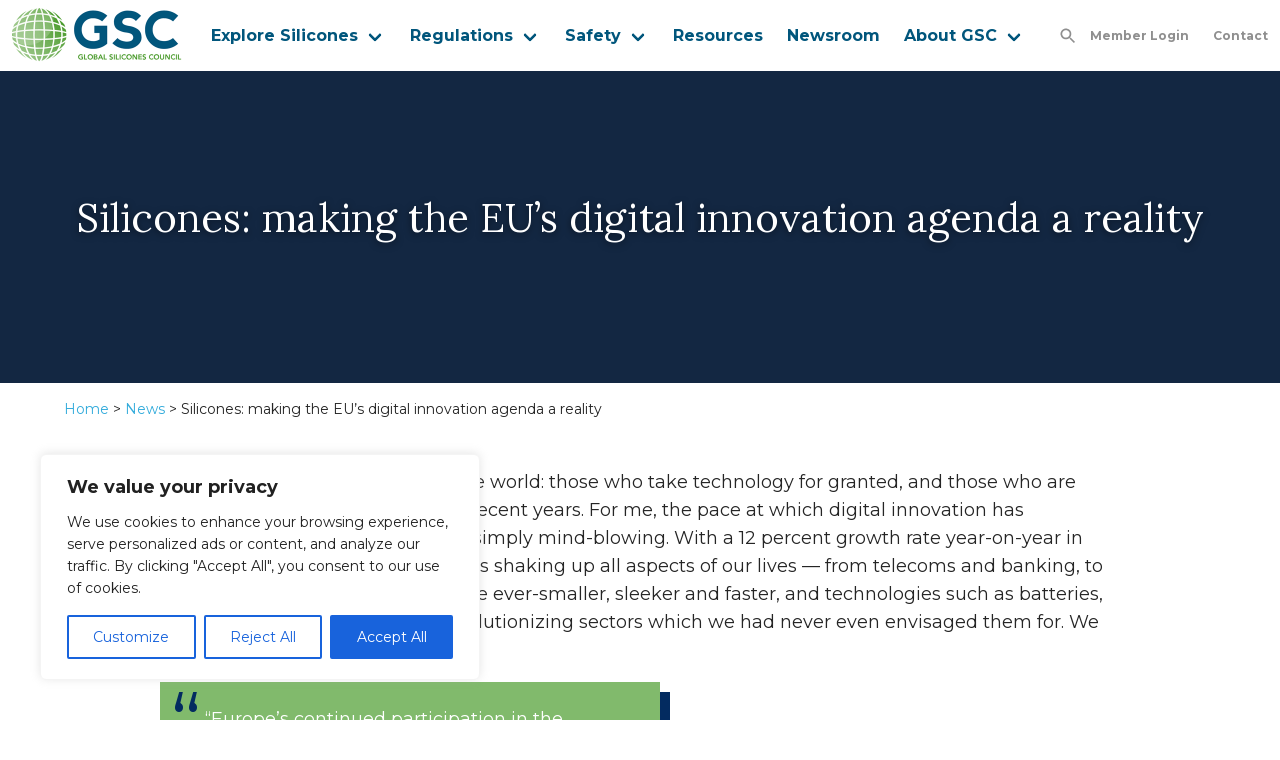

--- FILE ---
content_type: text/javascript
request_url: https://globalsilicones.org/wp-content/themes/gsc/dist/main.bundle.js?ver=20:22:22
body_size: 1275
content:
!function(t){var r={};function a(e){if(r[e])return r[e].exports;var n=r[e]={i:e,l:!1,exports:{}};return t[e].call(n.exports,n,n.exports,a),n.l=!0,n.exports}a.m=t,a.c=r,a.d=function(e,n,t){a.o(e,n)||Object.defineProperty(e,n,{enumerable:!0,get:t})},a.r=function(e){"undefined"!=typeof Symbol&&Symbol.toStringTag&&Object.defineProperty(e,Symbol.toStringTag,{value:"Module"}),Object.defineProperty(e,"__esModule",{value:!0})},a.t=function(n,e){if(1&e&&(n=a(n)),8&e)return n;if(4&e&&"object"==typeof n&&n&&n.__esModule)return n;var t=Object.create(null);if(a.r(t),Object.defineProperty(t,"default",{enumerable:!0,value:n}),2&e&&"string"!=typeof n)for(var r in n)a.d(t,r,function(e){return n[e]}.bind(null,r));return t},a.n=function(e){var n=e&&e.__esModule?function(){return e.default}:function(){return e};return a.d(n,"a",n),n},a.o=function(e,n){return Object.prototype.hasOwnProperty.call(e,n)},a.p="",a(a.s="./src/index.js")}({"./src/index.js":function(module,__webpack_exports__,__webpack_require__){"use strict";eval('__webpack_require__.r(__webpack_exports__);\n/* harmony import */ var _sass_global_main_scss__WEBPACK_IMPORTED_MODULE_0__ = __webpack_require__(/*! ./sass/global/main.scss */ "./src/sass/global/main.scss");\n/* harmony import */ var _sass_global_main_scss__WEBPACK_IMPORTED_MODULE_0___default = /*#__PURE__*/__webpack_require__.n(_sass_global_main_scss__WEBPACK_IMPORTED_MODULE_0__);\n/* harmony import */ var _js_scripts_js__WEBPACK_IMPORTED_MODULE_1__ = __webpack_require__(/*! ./js/scripts.js */ "./src/js/scripts.js");\n/* harmony import */ var _js_scripts_js__WEBPACK_IMPORTED_MODULE_1___default = /*#__PURE__*/__webpack_require__.n(_js_scripts_js__WEBPACK_IMPORTED_MODULE_1__);\n\n\n\n//# sourceURL=webpack:///./src/index.js?')},"./src/js/scripts.js":function(module,exports){eval("console.log('global scripts');\njQuery(document).ready(function ($) {\n  $(\".navbar-item.has-dropdown > a\").addClass(\"navbar-link\");\n  $(\".has-dropdown .sub-menu\").addClass(\"navbar-dropdown\");\n  $(\".navbar-burger\").click(function () {\n    // Toggle the \"is-active\" class on both the \"navbar-burger\" and the \"navbar-menu\"\n    $(\".navbar-burger\").toggleClass(\"is-active\");\n    $(\".navbar-menu\").toggleClass(\"is-active mobile-menu\");\n  });\n  $(\".has-dropdown .navbar-item\").click(function () {\n    var $dropdown = $(this).siblings(\".navbar-dropdown\");\n    $dropdown.toggleClass(\"is-block\");\n    $(this).toggleClass(\"arrow-twist\");\n  }); // Set/update the viewportWidth value\n\n  var setViewportWidth = function setViewportWidth() {\n    viewportWidth = window.innerWidth || document.documentElement.clientWidth;\n  }; // Log the viewport width into the console\n\n\n  var logWidth = function logWidth() {\n    if (viewportWidth < 1209) {\n      $('.has-dropdown .navbar-link').click(function (e) {\n        e.preventDefault();\n      });\n    } else {\n      console.log('other');\n    }\n  }; // Set our initial width and log it\n\n\n  setViewportWidth();\n  logWidth(); // animations\n\n  var slideLeft = {\n    distance: '50%',\n    origin: 'left',\n    duration: 1000\n  };\n  ScrollReveal().reveal('.section.alternating-image-text .columns.left .column:nth-of-type(1)', slideLeft);\n  ScrollReveal().reveal('.section.alternating-image-text .columns.right .column:nth-of-type(2)', slideLeft);\n  ScrollReveal().reveal('.fade-left', slideLeft);\n  var slideRight = {\n    distance: '50%',\n    origin: 'right',\n    duration: 1000\n  };\n  ScrollReveal().reveal('.section.alternating-image-text .columns.right .column:nth-of-type(1)', slideRight);\n  ScrollReveal().reveal('.section.alternating-image-text .columns.left .column:nth-of-type(2)', slideRight);\n  ScrollReveal().reveal('.fade-right', slideRight);\n  ScrollReveal().reveal('.home-hero-box', slideRight);\n  var slideRightStaggered = {\n    distance: '50%',\n    origin: 'right',\n    duration: 1000,\n    delay: 250\n  };\n  ScrollReveal().reveal('.hero-description', slideRightStaggered);\n  var slideUpStaggered = {\n    distance: '50%',\n    origin: 'bottom',\n    duration: 1000,\n    interval: 250\n  };\n  ScrollReveal().reveal('.home-cta-cards .column', slideUpStaggered);\n  ScrollReveal().reveal('.post-cards .column', slideUpStaggered);\n  ScrollReveal().reveal('.fade-up-delay', slideUpStaggered);\n  var slideUp = {\n    distance: '150%',\n    origin: 'bottom',\n    duration: 1000,\n    interval: 50\n  };\n  ScrollReveal().reveal('.page-hero h1', slideUp);\n  ScrollReveal().reveal('.section.full-width-animation', slideUp);\n  ScrollReveal().reveal('.section.intro-page-content', slideUp);\n  ScrollReveal().reveal('.fade-up', slideUp); // show and hide search\n\n  $('#search-btn').on('click', function () {\n    setTimeout(function () {\n      $('.search-overlay').addClass('searching');\n    });\n    $('.search-overlay').css('display', 'block');\n  });\n  $('#close-search').on('click', function () {\n    setTimeout(function () {\n      $('.search-overlay').css('display', 'none');\n    }, 1000);\n    $('.search-overlay').removeClass('searching');\n  });\n});\n\n//# sourceURL=webpack:///./src/js/scripts.js?")},"./src/sass/global/main.scss":function(module,exports){eval("// removed by extract-text-webpack-plugin\n\n//# sourceURL=webpack:///./src/sass/global/main.scss?")}});